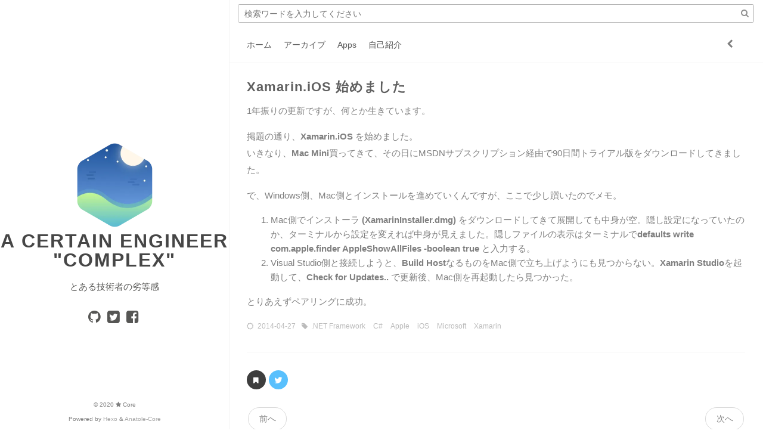

--- FILE ---
content_type: text/html; charset=utf-8
request_url: https://taktak.jp/2014/04/27/363/
body_size: 2178
content:
<!DOCTYPE html><html lang="ja-JP"><head><meta charset="utf-8"><meta name="X-UA-Compatible" content="IE=edge"><meta name="author" content="Core"><link rel="icon" href="/images/favicon.ico" type="image/x-icon"><title>Xamarin.iOS 始めました · A certain engineer "COMPLEX"</title><meta name="description" content="1年振りの更新ですが、何とか生きています。
掲題の通り、Xamarin.iOS を始めました。いきなり、Mac Mini買ってきて、その日にMSDNサブスクリプション経由で90日間トライアル版をダウンロードしてきました。
で、Windows側、Mac側とインストールを進めていくんですが、ここで少し躓"><meta name="keywords"><meta content="width=device-width, initial-scale=1.0, maximum-scale=1.0, user-scalable=0" name="viewport"><meta content="yes" name="apple-mobile-web-app-capable"><meta content="black" name="apple-mobile-web-app-status-bar-style"><meta content="telephone=no" name="format-detection"><meta name="renderer" content="webkit"><link rel="stylesheet" href="/css/style.css"><link rel="stylesheet" href="/css/blog_basic.css"><link rel="stylesheet" href="/css/font-awesome.min.css"><link rel="stylesheet" href="/css/blogcard.css"><link rel="alternate" type="application/atom+xml" title="ATOM 1.0" href="/atom.xml"><script src="/js/jquery.js"></script><meta name="generator" content="Hexo 5.1.0"></head><body><div class="sidebar animated fadeInDown"><div class="logo-title"><div class="title"><img src="/images/logo@2x.webp" style="width:127px;"><h3 title=""><a href="/">A certain engineer &quot;COMPLEX&quot;</a></h3><div class="description"><p>とある技術者の劣等感</p></div></div></div><ul class="social-links"><li><a target="_blank" rel="noopener" href="https://github.com/takuya-takeuchi"><i class="fa fa-github"></i></a></li><li><a target="_blank" rel="noopener" href="https://twitter.com/takuya_takeuchi"><i class="fa fa-twitter-square"></i></a></li><li><a target="_blank" rel="noopener" href="https://www.facebook.com/takuya.takeuchi.sns"><i class="fa fa-facebook-square"></i></a></li></ul><div class="footer"><div class="p"> <span>© 2020 </span><i class="fa fa-star"></i><span> Core</span></div><div class="by_farbox"><span>Powered by </span><a href="https://hexo.io/" target="_blank">Hexo </a><span> & </span><a href="https://github.com/mrcore/hexo-theme-Anatole-Core" target="_blank">Anatole-Core  </a></div></div></div><div class="main"><div class="page-top animated fadeInDown"><div class="search"><div class="text"><input placeholder="検索ワードを入力してください" id="search-text" onkeypress="javascript:search(event)"></div><div class="btn"><a><i class="fa fa-search"></i></a></div></div><div class="nav"><li><a href="/">ホーム</a></li><li><a href="/archives">アーカイブ</a></li><li><a href="/apps">Apps</a></li><li><a href="/about">自己紹介</a></li></div><div class="information"><div class="back_btn"><li><a class="fa fa-chevron-left" onclick="window.history.go(-1)"> </a></li></div></div></div><div class="autopagerize_page_element"><div class="content"><div class="post-page"><div class="post animated fadeInDown"><div class="post-title"><h3><a>Xamarin.iOS 始めました</a></h3></div><div class="post-content"><p>1年振りの更新ですが、何とか生きています。</p>
<p>掲題の通り、<strong>Xamarin.iOS</strong> を始めました。<br>いきなり、<strong>Mac Mini</strong>買ってきて、その日にMSDNサブスクリプション経由で90日間トライアル版をダウンロードしてきました。</p>
<p>で、Windows側、Mac側とインストールを進めていくんですが、ここで少し躓いたのでメモ。</p>
<ol>
<li>Mac側でインストーラ <strong>(XamarinInstaller.dmg)</strong> をダウンロードしてきて展開しても中身が空。隠し設定になっていたのか、ターミナルから設定を変えれば中身が見えました。隠しファイルの表示はターミナルで<strong>defaults write com.apple.finder AppleShowAllFiles -boolean true</strong> と入力する。</li>
<li>Visual Studio側と接続しようと、<strong>Build Host</strong>なるものをMac側で立ち上げようにも見つからない。<strong>Xamarin Studio</strong>を起動して、<strong>Check for Updates..</strong> で更新後、Mac側を再起動したら見つかった。</li>
</ol>
<p>とりあえずペアリングに成功。</p>
</div><div class="post-footer"><div class="meta"><div class="info"><i class="fa fa-sun-o"></i><span class="date">2014-04-27</span><i class="fa fa-tag"></i><a class="tag" href="/categories/NET-Framework/" title=".NET Framework">.NET Framework </a><a class="tag" href="/categories/NET-Framework/C/" title="C#">C# </a><a class="tag" href="/categories/NET-Framework/C/Apple/" title="Apple">Apple </a><a class="tag" href="/categories/NET-Framework/C/Apple/iOS/" title="iOS">iOS </a><a class="tag" href="/categories/NET-Framework/C/Apple/iOS/Microsoft/" title="Microsoft">Microsoft </a><a class="tag" href="/categories/NET-Framework/C/Apple/iOS/Microsoft/Xamarin/" title="Xamarin">Xamarin </a><span class="leancloud_visitors"></span></div></div></div></div><div class="share"><div class="evernote"><a class="fa fa-bookmark" href="" onclick="javascript:join_favorite()" ref="sidebar"></a></div><div class="twitter"><a class="fa fa-twitter" target="_blank" rel="noopener" href="http://twitter.com/home?status=,https://takuya-takeuchi.github.io/2014/04/27/363/,A certain engineer &quot;COMPLEX&quot;,Xamarin.iOS 始めました,;"></a></div></div><div class="pagination"><ul class="clearfix"><li class="pre pagbuttons"><a class="btn" role="navigation" href="/2014/04/27/372/" title="Microsoft Virtual Academy #1 -C# プログラミング ジャンプ スタート (MCP 試験: 70-483)-">前へ</a></li><li class="next pagbuttons"><a class="btn" role="navigation" href="/2013/03/20/360/" title="Redmine 2.3.0 &amp; 2.2.4 リリース">次へ</a></li></ul></div></div></div></div></div><script src="/js/jquery-migrate-1.2.1.min.js"></script><script src="/js/jquery.appear.js"></script><script src="/js/add-bookmark.js"></script><script src="/js/search.js"></script></body></html>

--- FILE ---
content_type: text/css; charset=utf-8
request_url: https://taktak.jp/css/style.css
body_size: 2194
content:
@charset "UTF-8";
html {
  background-color: #fff;
  -webkit-font-smoothing: antialiased;
}

body {
  color: rgba(0, 0, 0, 0.5);
  font-family: -apple-system,BlinkMacSystemFont,Helvetica Neue,Segoe UI,Hiragino Kaku Gothic ProN,Hiragino Sans,ヒラギノ角ゴ ProN W3,Arial,メイリオ,Meiryo,sans-serif;
  font-size: 15px;
  width: 100%;
  margin: 0 auto 30px auto;
  background-color: #fff;
}

p {
  line-height: 1.9em;
  font-weight: 400;
  font-size: 15px;
}

a {
  text-decoration: none;
}

a:link, a:visited {
  opacity: 1;
  -webkit-transition: all .15s linear;
  -moz-transition: all .15s linear;
  -o-transition: all .15s linear;
  -ms-transition: all .15s linear;
  transition: all .15s linear;
  color: #424242;
}

a:hover, a:active {
  color: #4786D6;
}

/*basic styles ends*/
/*animation starts*/
.animated {
  -webkit-animation-fill-mode: both;
  -moz-animation-fill-mode: both;
  -ms-animation-fill-mode: both;
  -o-animation-fill-mode: both;
  animation-fill-mode: both;
  -webkit-animation-duration: 1s;
  -moz-animation-duration: 1s;
  -ms-animation-duration: 1s;
  -o-animation-duration: 1s;
  animation-duration: 1s;
}

.animated.hinge {
  -webkit-animation-duration: 1s;
  -moz-animation-duration: 1s;
  -ms-animation-duration: 1s;
  -o-animation-duration: 1s;
  animation-duration: 1s;
}

@-webkit-keyframes fadeInDown {
  0% {
    opacity: 0;
    -webkit-transform: translateY(-20px);
  }
  100% {
    opacity: 1;
    -webkit-transform: translateY(0);
  }
}
@-moz-keyframes fadeInDown {
  0% {
    opacity: 0;
    -moz-transform: translateY(-20px);
  }
  100% {
    opacity: 1;
    -moz-transform: translateY(0);
  }
}
@-o-keyframes fadeInDown {
  0% {
    opacity: 0;
    -o-transform: translateY(-20px);
  }
  100% {
    opacity: 1;
    -o-transform: translateY(0);
  }
}
@keyframes fadeInDown {
  0% {
    opacity: 0;
    transform: translateY(-20px);
  }
  100% {
    opacity: 1;
    transform: translateY(0);
  }
}
.fadeInDown {
  -webkit-animation-name: fadeInDown;
  -moz-animation-name: fadeInDown;
  -o-animation-name: fadeInDown;
  animation-name: fadeInDown;
}

/*animation ends*/
.content {
  height: auto;
  float: right;
  width: 70%;
  margin-top: 105px;
}

.page-top {
  width: 70%;
  position: fixed;
  right: 0;
  z-index: 3;
  background-color: #fff;
  height: 105px;
  border-bottom: 1px solid #f2f2f2;
}
.page-top .search {
  position: relative;
  overflow: hidden;
  border: 1px solid #b2b2b2;
  border-radius: 3px;
  margin: 7px 15px 7px 15px;
}
.page-top .search .text {
  width: auto;
  height: auto;
}
.page-top .search .text input {
  display: block;
  width: 100%;
  -webkit-box-sizing: border-box;
   -khtml-box-sizing: border-box;
     -moz-box-sizing: border-box;
      -ms-box-sizing: border-box;
          box-sizing: border-box;
  box-sizing: border-box;
  height: 29px;
  font-family: -apple-system,BlinkMacSystemFont,Helvetica Neue,Segoe UI,Hiragino Kaku Gothic ProN,Hiragino Sans,ヒラギノ角ゴ ProN W3,Arial,メイリオ,Meiryo,sans-serif;
  font-size: 14px;
  border: 0px;
  margin: 0px;
  padding: 0px 30px 0px 10px;
  outline: none;
}
.page-top .search .btn {
  position: absolute;
  z-index: 1;
  top: 0;
  right: 0;
  border: 0px;
  padding: 2px 8px;
}

.page-top .nav {
  list-style: none;
  padding: 18px 30px;
  float: left;
  font-size: 14px;
}
.page-top .nav li {
  position: relative;
  display: initial;
  padding-right: 20px;
}
.page-top .nav a {
  color: #5A5A5A;
}
.page-top .nav a:hover {
  color: #4786D6;
}
.page-top .nav a.current {
  color: #5A5A5A;
  padding-bottom: 22px;
  border-bottom: 1px solid #5A5A5A;
}
.page-top .information {
  float: right;
  padding-top: 12px;
  padding-right: 20px;
}
.page-top .information .avatar {
  float: right;
}
.page-top .information .avatar img {
  width: 32px;
  height: 32px;
  border-radius: 300px;
}
.page-top .information .back_btn {
  float: left;
  padding-top: 5px;
  margin-right: -10px;
}
.page-top .information .back_btn li {
  display: initial;
  padding-right: 40px;
}

.sidebar {
  width: 30%;
  -webkit-background-size: cover;
  background-size: cover;
  background-color: #fff;
  height: 100%;
  transition: 0.8s;
  top: 0;
  left: 0;
  position: fixed;
  z-index: 4;
  border-right: 1px solid #f2f2f2;
}
.sidebar .logo-title {
  text-align: center;
  padding-top: 240px;
}
.sidebar .logo-title .description {
  font-size: 14px;
  color: #565654;
}
.sidebar .logo-title .logo {
  margin: 0 auto;
}
.sidebar .logo-title .title h3 {
  text-transform: uppercase;
  font-size: 2rem;
  font-weight: bold;
  letter-spacing: 2px;
  line-height: 1;
  margin: 0;
}
.sidebar .logo-title .title a {
  text-decoration: none;
  color: #464646;
  font-size: 2rem;
  font-weight: bold;
}
.sidebar .social-links {
  list-style: none;
  padding: 0;
  font-size: 24px;
  text-align: center;
}
.sidebar .social-links i {
  margin-right: 3px;
}
.sidebar .social-links li {
  display: inline;
  padding: 0 4px;
  line-height: 0;
}
.sidebar .social-links a {
  color: #565654;
}
.sidebar .social-links a:hover {
  color: #4786D6;
}

.post {
  background-color: #FFF;
  margin: 30px;
}
.post .post-title h1 {
  text-transform: uppercase;
  font-size: 30px;
  letter-spacing: 5px;
  line-height: 1;
}
.post .post-title h2 {
  text-transform: uppercase;
  letter-spacing: 1px;
  font-size: 28px;
  line-height: 1;
  font-weight: 600;
  color: #5f5f5f;
}
.post .post-title h3 {
  /*text-transform: uppercase;*/
  letter-spacing: 1px;
  line-height: 1;
  font-weight: 600;
  color: #464646;
  font-size: 22px;
  margin: 0;
}
.post .post-title a {
  text-decoration: none;
  letter-spacing: 1px;
  color: #5f5f5f;
}
.post .post-title a:hover {
  text-decoration: underline;
}
.post .post-content a {
  text-decoration: none;
  letter-spacing: 1px;
  color: #4786D6;
}
.post .post-content a:hover {
  color: #2F69B3;
}

.post .post-content h1 {
  color: #5F5F5F;
  font-size: 20px;
  font-weight: 600;
}
.post .post-content h2 {
  color: #5F5F5F;
  font-size: 19px;
}
.post .post-content h3 {
  color: #5F5F5F;
  font-size: 18px;
  font-weight: 600;
}
.post .post-content h4 {
  color: #5F5F5F;
  font-size: 17px;
}
.post .post-content h5 {
  color: #5F5F5F;
  font-size: 16px;
  font-weight: 600;
}
.post .post-content h6 {
  color: #5F5F5F;
  font-size: 15px;
}

.post .post-footer {
  padding: 0 0 30px 0;
  border-bottom: 1px solid #f2f2f2;
}
.post .post-footer .meta {
  max-width: 100%;
  height: 25px;
  color: #bbbbbb;
}
.post .post-footer .meta .info {
  float: left;
  font-size: 12px;
}
.post .post-footer .meta .info .date {
  margin-right: 10px;
}
.post .post-footer .meta a {
  text-decoration: none;
  color: #bbbbbb;
  padding-right: 10px;
}
.post .post-footer .meta a:hover {
  color: #4786D6;
}
.post .post-footer .meta i {
  margin-right: 6px;
}
.post .post-footer .tags {
  padding-bottom: 15px;
  font-size: 13px;
}
.post .post-footer .tags ul {
  list-style-type: none;
  display: inline;
  margin: 0;
  padding: 0;
}
.post .post-footer .tags ul li {
  list-style-type: none;
  margin: 0;
  padding-right: 5px;
  display: inline;
}
.post .post-footer .tags a {
  text-decoration: none;
  color: rgba(0, 0, 0, 0.44);
  font-weight: 400;
}
.post .post-footer .tags a:hover {
  text-decoration: none;
}

.pagination {
  margin: 30px;
  padding: 0px 0 56px 0;
  border-bottom: 1px solid #f2f2f2;
}
.pagination ul {
  list-style: none;
  margin: 0;
  padding: 0;
  height: 13px;
}
.pagination ul li {
  margin: 0 2px 0 2px;
  display: inline;
  line-height: 1;
}
.pagination ul li a {
  text-decoration: none;
}
.pagination .pre {
  float: left;
}
.pagination .next {
  float: right;
}

.like-reblog-buttons {
  float: right;
}

.like-button {
  float: right;
  padding: 0 0 0 10px;
}

.reblog-button {
  float: right;
  padding: 0;
}

#install-btn {
  position: fixed;
  bottom: 0px;
  right: 6px;
}

#disqus_thread {
  margin: 30px;
  border-bottom: 1px solid #f2f2f2;
}

.footer {
  clear: both;
  text-align: center;
  font-size: 10px;
  margin: 0 auto;
  bottom: 0;
  position: absolute;
  width: 100%;
  padding-bottom: 5px;
  background: #fff;
}
.footer a {
  color: #A6A6A6;
}
.footer a:hover {
  color: #4786D6;
}

/*for archive*/
.archive {
  width: 100%;
}

.list-with-title {
  font-size: 15px;
  margin: 30px;
  padding: 0;
  line-height: 25px;
}
.list-with-title li {
  list-style-type: none;
  padding: 0;
}
.list-with-title .listing-title {
  font-size: 24px;
  color: #666666;
  font-weight: 600;
  line-height: 2.2em;
}
.list-with-title .listing {
  padding: 0;
}
.list-with-title .listing .listing-post {
  padding-bottom: 5px;
}
.list-with-title .listing .listing-post .post-time {
  float: right;
  color: #C5C5C5;
}
.list-with-title .listing .listing-post a {
  color: #8F8F8F;
}
.list-with-title .listing .listing-post a:hover {
  color: #4786D6;
}

/* share */
.share {
  margin: 0px 30px;
  display: inline-flex;
}

.evernote {
  width: 32px;
  height: 32px;
  border-radius: 300px;
  background-color: #3E3E3E;
  margin-right: 5px;
}
.evernote a {
  color: #fff;
  padding: 11px;
  font-size: 12px;
}
.evernote a:hover {
  color: #ED6243;
  padding: 11px;
}

.weibo {
  width: 32px;
  height: 32px;
  border-radius: 300px;
  background-color: #ED6243;
  margin-right: 5px;
}
.weibo a {
  color: #fff;
  padding: 9px;
}
.weibo a:hover {
  color: #BD4226;
}

.twitter {
  width: 32px;
  height: 32px;
  border-radius: 300px;
  background-color: #59C0FD;
  margin-right: 5px;
}
.twitter a {
  color: #fff;
  padding: 9px;
}
.twitter a:hover {
  color: #4B9ECE;
}

/* about */
.about {
  margin: 30px;
}
.about h3 {
  font-size: 22px;
}

/* links*/
.links {
  margin: 30px;
}
.links h3 {
  font-size: 22px;
}
.links a {
  cursor: pointer;
}

/* 评论样式 */
.comment-count {
  color: #666;
}

.tab-community {
  color: #666;
}

.read_more {
  font-size: 14px;
}

.back-button {
  padding-top: 30px;
  max-width: 100px;
  padding-left: 40px;
  float: left;
}

/* 默认评论样式 */
#fb_comments_container {
  margin: 30px;
}

/* 按钮样式 */
a.btn {
  color: #868686;
  font-weight: 400;
}

.btn {
  display: inline-block;
  position: relative;
  outline: 0;
  color: rgba(0, 0, 0, 0.44);
  background: transparent;
  font-size: 14px;
  text-align: center;
  text-decoration: none;
  cursor: pointer;
  border: 1px solid rgba(0, 0, 0, 0.15);
  white-space: nowrap;
  font-weight: 400;
  font-style: normal;
  border-radius: 999em;
}

.btn:hover {
  display: inline-block;
  position: relative;
  outline: 0px;
  color: #464545;
  background: transparent;
  font-size: 14px;
  text-align: center;
  text-decoration: none;
  cursor: pointer;
  border: 1px solid #464545;
  white-space: nowrap;
  font-weight: 400;
  font-style: normal;
  border-radius: 999em;
}

[role="back"] {
  padding: 0.5em 1.25em;
  line-height: 1.666em;
}

[role="home"] {
  padding: 0.5em 1.25em;
  line-height: 1.666em;
}

[role="navigation"] {
  padding: 0.5em 1.25em;
  line-height: 1.666em;
}

[role="tags"] {
  padding: 6px 12px;
}

/* Menu样式 */
.menu {
  float: right;
  padding-top: 30px;
}
.menu .btn-down {
  margin: 0px;
}
.menu .btn-down li {
  list-style: none;
  width: 100px;
}
.menu .btn-down li a {
  display: inline-block;
  position: relative;
  padding: 0.5em 1.25em;
  outline: 0;
  color: rgba(0, 0, 0, 0.44);
  background: transparent;
  font-size: 14px;
  text-align: center;
  text-decoration: none;
  cursor: pointer;
  border: 1px solid rgba(0, 0, 0, 0.15);
  white-space: nowrap;
  font-weight: 400;
  font-style: normal;
  border-radius: 999em;
  margin-top: 5px;
}
.menu .btn-down li a:hover {
  position: relative;
  padding: 0.5em 1.25em;
  outline: 0;
  color: #fff;
  background: #3CBD10;
  font-size: 14px;
  text-align: center;
  text-decoration: none;
  cursor: pointer;
  border: 1px solid rgba(0, 0, 0, 0.15);
  white-space: nowrap;
  font-weight: 400;
  font-style: normal;
  border-radius: 999em;
  margin-top: 5px;
}
.menu .btn-down div {
  position: absolute;
  visibility: hidden;
  width: 100px;
  float: right;
}

.page_404 {
  text-align: center;
  padding-top: 50px;
}

@media screen and (max-width: 960px) {
  .sidebar {
    width: 100%;
    position: absolute;
    border-right: none;
    z-index: 1;
  }
  .sidebar .logo-title {
    padding-top: 120px;
  }
  .sidebar .logo-title .title img {
    width: 100px;
  }
  .sidebar .logo-title .title h3 {
    font-size: 20px;
  }

  .page-top {
    width: 100%;
  }

  .post-title h3 {
    line-height: 1.6;
  }

  .content {
    margin-top: 420px;
    width: 100%;
    z-index: 2;
    position: absolute;
  }

  .footer {
    display: none;
  }

  .share {
    display: grid;
  }
}


--- FILE ---
content_type: text/css; charset=utf-8
request_url: https://taktak.jp/css/blog_basic.css
body_size: 3273
content:
.post-content .tip {
  position: relative;
  margin: 2em 0;
  padding: 12px 24px 12px 30px;
  border-left: 4px solid #f66;
  border-top-right-radius: 2px;
  border-bottom-right-radius: 2px;
  background-color: #f8f8f8
}

.post-content .tip br {
  /**display: none**/
}

.post-content .tip:before {
  position: absolute;
  top: 14px;
  left: -12px;
  content: "!";
  width: 20px;
  height: 20px;
  border-radius: 100%;
  color: #fff;
  font-size: 14px;
  line-height: 20px;
  font-weight: bold;
  text-align: center;
  background-color: #f66;
  font-family: 'Dosis', 'Source Sans Pro', 'Helvetica Neue', Arial, sans-serif
}

.content > .post > .post-content > p {
  word-wrap: break-word;
  word-break: break-all;
}

#ds-thread,#disqus_thread,#cloud-tie-wrapper {
  margin: 0 30px!important
}

pre {
  font-size: 15px;
  background-color: #f0f0f0!important;
  font-family: 'Roboto Mono','Lucida Console','Trebuchet MS','Courier New', Monaco, courier, Hiragino Kaku Gothic ProN,Hiragino Sans,ヒラギノ角ゴ ProN W3,Meiryo, monospace!important
}

figure.highlight {
  position: relative!important;
  margin: 1em 0!important;
  border-radius: 2px!important;
  line-height: 1.1em!important;
  background-color: #f8f8f8!important;
  overflow-x: auto!important
}

figure.highlight table,figure.highlight tr,figure.highlight td {
  width: 100%!important;
  border-collapse: collapse!important;
  padding: 0!important;
  margin: 0!important
}

figure.highlight .gutter {
  display: none!important
}

figure.highlight .code pre {
  padding: 1.2em 1.4em!important;
  line-height: 1.5em!important;
  margin: 0!important
}

figure.highlight.html .code:after,figure.highlight.js .code:after,figure.highlight.bash .code:after,figure.highlight.css .code:after,figure.highlight.scss .code:after,figure.highlight.diff .code:after,figure.highlight.java .code:after,figure.highlight.xml .code:after,figure.highlight.python .code:after,figure.highlight.json .code:after,figure.highlight.swift .code:after,figure.highlight.ruby .code:after,figure.highlight.perl .code:after,figure.highlight.php .code:after,figure.highlight.c .code:after,figure.highlight.cpp .code:after {
  position: absolute!important;
  top: 0!important;
  right: 0!important;
  color: #ccc!important;
  text-align: right!important;
  font-size: 0.75em!important;
  padding: 5px 10px 0!important;
  line-height: 15px!important;
  height: 15px!important;
  font-weight: 600!important
}

figure.highlight.html .code:after {
  content: "HTML"
}

figure.highlight.js .code:after {
  content: "JS"
}

figure.highlight.bash .code:after {
  content: "BASH"
}

figure.highlight.css .code:after {
  content: "CSS"
}

figure.highlight.scss .code:after {
  content: "SCSS"
}

figure.highlight.diff .code:after {
  content: "DIFF"
}

figure.highlight.java .code:after {
  content: "JAVA"
}

figure.highlight.xml .code:after {
  content: "XML"
}

figure.highlight.python .code:after {
  content: "PYTHON"
}

figure.highlight.json .code:after {
  content: "JSON"
}

figure.highlight.swift .code:after {
  content: "SWIFT"
}

figure.highlight.ruby .code:after {
  content: "RUBY"
}

figure.highlight.perl .code:after {
  content: "PERL"
}

figure.highlight.php .code:after {
  content: "PHP"
}

figure.highlight.c .code:after {
  content: "C"
}

figure.highlight.java .code:after {
  content: "JAVA"
}

figure.highlight.cpp .code:after {
  content: "CPP"
}

figure.highlight.cpp .code:after {
  content: 'C++'
}

pre {
  color: #525252!important
}

pre .function .keyword,pre .constant {
  color: #0092db!important
}

pre .keyword,pre .attribute {
  color: #e96900!important
}

pre .number,pre .literal {
  color: #ae81ff!important
}

pre .tag,pre .tag .title,pre .change,pre .winutils,pre .flow,pre .lisp .title,pre .clojure .built_in,pre .nginx .title,pre .tex .special {
  color: #2973b7!important
}

pre .symbol,pre .symbol .string,pre .value,pre .regexp {
  color: #42b983!important
}

pre .title {
  color: #83B917!important
}

pre .tag .value,pre .string,pre .subst,pre .haskell .type,pre .preprocessor,pre .ruby .class .parent,pre .built_in,pre .sql .aggregate,pre .django .template_tag,pre .django .variable,pre .smalltalk .class,pre .javadoc,pre .django .filter .argument,pre .smalltalk .localvars,pre .smalltalk .array,pre .attr_selector,pre .pseudo,pre .addition,pre .stream,pre .envvar,pre .apache .tag,pre .apache .cbracket,pre .tex .command,pre .prompt {
  color: #42b983!important
}

pre .comment,pre .java .annotation,pre .python .decorator,pre .template_comment,pre .pi,pre .doctype,pre .shebang,pre .apache .sqbracket,pre .tex .formula {
  color: #b3b3b3!important
}

pre .deletion {
  color: #BA4545!important
}

pre .coffeescript .javascript,pre .javascript .xml,pre .tex .formula,pre .xml .javascript,pre .xml .vbscript,pre .xml .css,pre .xml .cdata {
  opacity: 0.5!important
}

html {
  height: 100%;
  max-height: 100%;
  padding: 0;
  margin: 0; }

  body {
    padding: 0;
    margin: 0;
    line-height: 1.6em; }


    table {
      border-style: solid;
      border-width: 1.0px;
      margin: 0px;
      border-collapse: collapse; }
  
    td { 
        border-style: solid;
        border-width: 1.0px;
        padding: 5px;
        border-color: #b2b2b2; }
    
    th { 
        border-style: solid;
        border-width: 1.0px;
        padding: 5px;
        border-color: #b2b2b2; }

    .clear {
      clear: both;
      display: block;
      overflow: hidden;
      visibility: hidden;
      width: 0;
      height: 0; }

      h1, h2, h3, h4, h5, h6 {
        text-rendering: optimizeLegibility;
        line-height: 1;
        margin: 2rem 0; }

        h1 {
          font-size: 2.1rem;
          line-height: 1.2em; }

          h1:after {
            content: ' ';
            display: block;
            padding: 8px 0 0 0;
            border-bottom: 1px solid #b2b2b2;
          }

          h2 {
            font-size: 1.9rem;
            line-height: 1.2em; }

            h3 {
              font-size: 1.75rem; }

              h4 {
                font-size: 1.3rem; }

                h5 {
                  font-size: 1.2rem; }

                  h6 {
                    font-size: 1.1rem; }

                    img {
                      max-width: 100%;
                      height: auto; }

                      p, ul, ol, dl {
                        margin: 1em 0; }

                        ol ol, ul ul, ul ol, ol ul {
                          margin: 0.4em 0; }

                          ul p, ol p, li p, .content li p, blockquote p, .content blockquote p,
                          .post blockquote p, .post li p {
                            margin: 0;
                            overflow: visible; }

                            a img {
                              border: none; }

dl dt {
  float: left;
  width: 180px;
  overflow: hidden;
  clear: left;
  text-align: right;
  text-overflow: ellipsis;
  white-space: nowrap;
  font-weight: bold;
  margin-bottom: 1em; }

  dl dd {
    margin-left: 200px;
    margin-bottom: 1em; }

    hr {
      display: block;
      height: 1px;
      border: 0;
      border-top: 1px solid #efefef;
      margin: 3.2em 0;
      padding: 0; }

      blockquote {
        box-sizing: border-box;
        margin: 1.6em 0 1.6em -2.2em;
        padding: 0 0 0 1.6em;
        border-left: #4a4a4a 0.4em solid; }

        blockquote p {
          margin: 0.8em 0; }

          blockquote small {
            display: inline-block;
            margin: 0.8em 0 0.8em 1.5em;
            font-size: 0.9em;
            color: #ccc; }

            blockquote small:before {
              content: '\2014 \00A0'; }

              blockquote cite {
                font-weight: bold; }

                blockquote cite a {
                  font-weight: normal; }

                  mark {
                    background-color: #ffc336; }

                    code, tt {
                      padding: 1px 3px;
                      font-family: Inconsolata, monospace, sans-serif;
                      font-size: 0.95em;
                      white-space: pre-wrap;
                      border: 1px solid #E3EDF3;
                      background: #f7f7f9;
                      color: #d14;
                      border-radius: 2px; }
/**
                      pre {
                        -moz-box-sizing: border-box;
                        box-sizing: border-box;
                        margin: 1.6em 0;
                        border: 1px solid #E3EDF3;
                        width: 100%;
                        padding: 10px;
                        font-family: Inconsolata, monospace, sans-serif;
                        font-size: 0.9em;
                        white-space: pre;
                        overflow: auto;
                        background: #F7FAFB;
                        border-radius: 3px; }

                        pre code, tt {
                          font-size: inherit;
                          white-space: -moz-pre-wrap;
                          white-space: pre-wrap;
                          background: transparent;
                          border: none;
                          color: #333;
                          padding: 0; }

                          kbd {
                            display: inline-block;
                            margin-bottom: 0.4em;
                            padding: 1px 8px;
                            border: #ccc 1px solid;
                            color: #666;
                            text-shadow: #fff 0 1px 0;
                            font-size: 0.9em;
                            font-weight: bold;
                            background: #f4f4f4;
                            border-radius: 4px;
                            box-shadow: 0 1px 0 rgba(0, 0, 0, 0.2), 0 1px 0 0 white inset; }

                            table {
                              -moz-box-sizing: border-box;
                              box-sizing: border-box;
                              margin: 1em 0;
                              width: 100%;
                              max-width: 100%;
                              border-width: 1px;
                              border-style: solid;
                              background-color: transparent; }

                              table, table tr, table tr td, table tr th {
                                border-color: #e5e5e5; }

                                table th {
                                  color: #666666;
                                  background-color: #fdfdfd; }

                                  tr th {
                                    border-bottom-width: 1px;
                                    border-bottom-style: solid;
                                    text-align: left; }

                                    tr th, tr td {
                                      padding: 5px 20px;
                                      border-right: 1px solid;
                                      font-size: 1rem; }

                                      tr th:last-child, tr td:last-child {
                                        border-right: 0px; }

                                        table th {
                                          font-weight: bold; }

                                          table tbody > tr:nth-child(odd) > td, table tbody > tr:nth-child(odd) > th {
                                            background-color: #f9f9f9; }

                                            .gist {
                                              font-size: 12px; }
                                              .gist table {
                                                margin: 0;
                                                width: auto; }
                                                .gist table pre {
                                                  font-size: 12px; }
                                                  .gist table .line-numbers {
                                                    font-size: 12px; }
**/

.toc {
  border: 1px solid #f0f0f0;
  margin-bottom: 20px;
  padding: 10px 30px; }

  #fb_comments_container {
    overflow: hidden;
    margin: 0 auto; }
    #fb_comments_container #fb_comments {
      list-style-type: none;
      padding: 0; }
      #fb_comments_container #fb_comments h1 {
        font-size: 1.3em; }
        #fb_comments_container #fb_comments h2 {
          font-size: 1.2em; }
          #fb_comments_container #fb_comments h3 {
            font-size: 1.1em; }
            #fb_comments_container #fb_comments h4, #fb_comments_container #fb_comments h5,
            #fb_comments_container #fb_comments h6 {
              font-size: 1.05em; }
              #fb_comments_container #fb_comments .comment {
                position: relative;
                padding: 25px 0;
                border-bottom: 1px solid rgba(150, 150, 150, 0.2);
                *border-bottom: 1px solid #f0f0f0; }
                #fb_comments_container #fb_comments .comment .avatar {
                  position: absolute;
                  top: 25px;
                  left: 0;
                  width: 50px;
                  float: left; }
                  #fb_comments_container #fb_comments .comment .avatar img {
                    width: 48px;
                    border: none;
                    border-radius: 5px;
                    margin: 0; }
                #fb_comments_container #fb_comments .comment .comment_body,
                #fb_comments_container #fb_comments .comment .c_content {
                  margin-left: 70px;
                  display: block; }
                  #fb_comments_container #fb_comments .comment .comment_body p,
                  #fb_comments_container #fb_comments .comment .c_content p {
                    margin: 5px 0 15px 0;
                    padding: 0;
                    line-height: 1.8; }
                    #fb_comments_container #fb_comments .comment .comment_body .author,
                    #fb_comments_container #fb_comments .comment .c_content .author {
                      line-height: 1.5em;
                      margin: 0;
                      padding: 0; }
                      #fb_comments_container #fb_comments .comment .comment_body .author b,
                      #fb_comments_container #fb_comments .comment .c_content .author b {
                        color: #555; }
                        #fb_comments_container #fb_comments .comment .comment_body .author small,
                        #fb_comments_container #fb_comments .comment .c_content .author small {
                          font-weight: normal;
                          padding-left: 10px;
                          font-size: 0.7em;
                          color: #666; }

#fb_new_comment {
  padding-bottom: 50px; }
  #fb_new_comment textarea {
    border-radius: 5px;
    height: 80px;
    width: 98%;
    padding: 5px;
    font-size: 1em;
    border: 1px solid rgba(150, 150, 150, 0.5);
    *border: 1px solid #a8a8a8;
    line-height: 1.5; }
    #fb_new_comment .comment_error {
      color: red;
      text-align: center;
      display: block;
      font-size: 0.8em;
      padding-top: 1em; }
      #fb_new_comment .c_button:hover {
        background: #E60900;
        color: #fff;
        text-decoration: none; }
        #fb_new_comment .c_button, #fb_new_comment #c_submit {
          cursor: pointer;
          font-family: -apple-system,BlinkMacSystemFont,Helvetica Neue,Segoe UI,Hiragino Kaku Gothic ProN,Hiragino Sans,ヒラギノ角ゴ ProN W3,Arial,メイリオ,Meiryo,sans-serif
          font-size: 1em;
          line-height: 1.3em;
          letter-spacing: 1px;
          border-radius: 5px;
          padding: 5px 5px 2px 5px; }
          #fb_new_comment .input_body {
            margin-top: 10px; }
            #fb_new_comment .input_body ul {
              list-style: none;
              padding: 5px 0;
              margin: auto 0; }
              #fb_new_comment .input_body ul li {
                float: left;
                margin-right: 2.2%;
                *margin-right: 22px; }
                #fb_new_comment .input_body ul li label {
                  line-height: 1em; }
                  #fb_new_comment .input_body ul li input {
                    border-radius: 5px;
                    border: 1px solid #ddd;
                    padding: 5px;
                    background: rgba(255, 255, 255, 0.5);
                    margin: 0 0 10px 0; }

#SwfStore_farbox_0 {
  height: 0;
  overflow: hidden; }

  @media screen and (max-width: 320px) {
    #fb_comments .c_content, #fb_comments .comment_body {
      margin-left: 57px;   }
}

.tag_box{
  position: relative;
  width: 80%;
  margin-top: 1%;
  margin-left: 7.2%;
}

.leancloud-visitors-count{
  margin-left: 5px;
}

--- FILE ---
content_type: text/css; charset=utf-8
request_url: https://taktak.jp/css/blogcard.css
body_size: 99
content:
@charset "UTF-8";
img {
  height: auto;
  max-width: 100%;
}
.blog-card {
  margin-top: 10px;
  margin-bottom: 10px;
  margin-left: 4px;
  margin-right: 16px;
}
.blog-card .hbc-link-wrap {
  position: relative;
  margin: 0;
  padding: 0;
  max-width: 500px;
  border: 1px solid #bbbbbb;
  background-color: #fff;
}
.blog-card .hbc-link-wrap .hbc-link {
  text-decoration: none !important;
}
.blog-card .hbc-link-wrap .hbc-link .hbc-card {
  margin-top: 7px;
  margin-right: 7px;
  margin-bottom: 4px;
  margin-left: 7px;
  box-sizing: inherit;
}
.blog-card .hbc-link-wrap .hbc-link .hbc-card .hbc-info {
  padding: 0;
  color: #222;
  font-size: 18px;
  white-space: nowrap;
  overflow: hidden;
  display: block !important;
}
.blog-card .hbc-link-wrap .hbc-link .hbc-card .hbc-info .hbc-favicon {
  height: 16px;
  width: 16px;
  margin: 0 4px !important;
  border: none;
  vertical-align: bottom;
  display: inline !important;
}
.blog-card .hbc-link-wrap .hbc-link .hbc-card .hbc-info .hbc-site-name {
  margin: 0 0 0 6px;
  color: #5F5F5F;
  font-size: 12px;
  line-height: 12px;
  text-decoration: none;
  display: inline !important;
}
.blog-card .hbc-link-wrap .hbc-link .hbc-card .hbc-contents {
  height: 114px;
  margin: 6px 0 0 0;
  word-break: break-all;
  white-space: normal;
  overflow: hidden;
  display: flex;
}
.blog-card .hbc-link-wrap .hbc-link .hbc-card .hbc-contents .hbc-thumbnail {
  max-width: 100px;
  max-height: 108px;
  padding: 0;
  margin: 0 6px 4px 4px;
}
.blog-card .hbc-link-wrap .hbc-link .hbc-card .hbc-contents .hbc-text {
  flex: 1;
}
.blog-card .hbc-link-wrap .hbc-link .hbc-card .hbc-contents .hbc-title {
  color: #5F5F5F;
  font-size: 16px;
  line-height: 24px;
  font-weight: bold;
  overflow: hidden;
  word-break: break-all;
}
.blog-card .hbc-link-wrap .hbc-link .hbc-card .hbc-contents .hbc-url {
  color: #4786D6;
  font-size: 10px;
  font-weight: normal;
  overflow: hidden;
  display: block;
  white-space: nowrap;
  text-overflow: ellipsis;
  font-style: italic;
}
.blog-card .hbc-link-wrap .hbc-link .hbc-card .hbc-contents .hbc-description {
  margin: 0;
  color: #333;
  font-size: 11px;
  line-height: 17px;
  padding: 0;
  overflow: hidden;
}

--- FILE ---
content_type: application/javascript; charset=utf-8
request_url: https://taktak.jp/js/add-bookmark.js
body_size: -35
content:
function join_favorite(siteUrl, siteName){  
	//捕获加入收藏过程中的异常       
	try{       
		//判断浏览器是否支持document.all        
		if(document.all){                     
			window.external.addFavorite(siteUrl, siteName);                
		//如果支持则用external方式加入收藏夹              
		}else if(window.sidebar){                      
			window.sidebar.addPanel(siteName, siteUrl, '');         
		//如果支持window.sidebar，则用下列方式加入收藏夹  
		}else{
			alert("現在のブラウザでは、ブックマークするには Ctrl+D のショートカットが必要です");  
		}					
	//处理异常       
	}catch(e){          
		alert("現在のブラウザでは、ブックマークするには Ctrl+D のショートカットが必要です");   
	}
}


--- FILE ---
content_type: application/javascript; charset=utf-8
request_url: https://taktak.jp/js/search.js
body_size: -175
content:
function search(e)
{
	const key = e.keyCode || e.charCode || 0;

	// 13はEnterキーのキーコード
	if (key == 13)
	{
	  	const text = document.getElementById("search-text")
		// const submit = document.getElementById("search-submit")
		// submit.addEventListener("click", () => {
		// window.location.href = "/search/?search=" + text.value
		// })
		window.location.href = "/search/?search=" + text.value
	}
}
